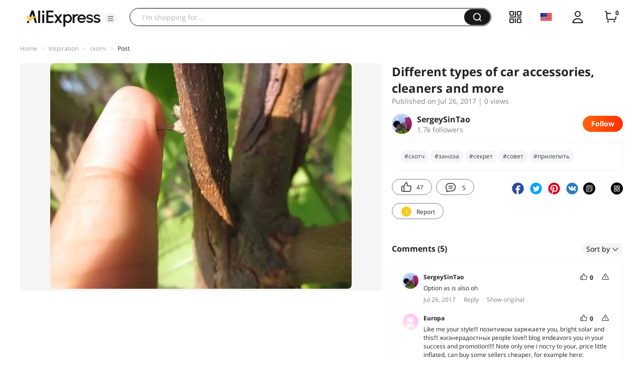

--- FILE ---
content_type: application/javascript
request_url: https://aplus.aliexpress.com/eg.js?t=1768617719072
body_size: 76
content:
window.goldlog=(window.goldlog||{});goldlog.Etag="+eTxIf7k2GoCAQMPLlnAO8ji";goldlog.stag=2;